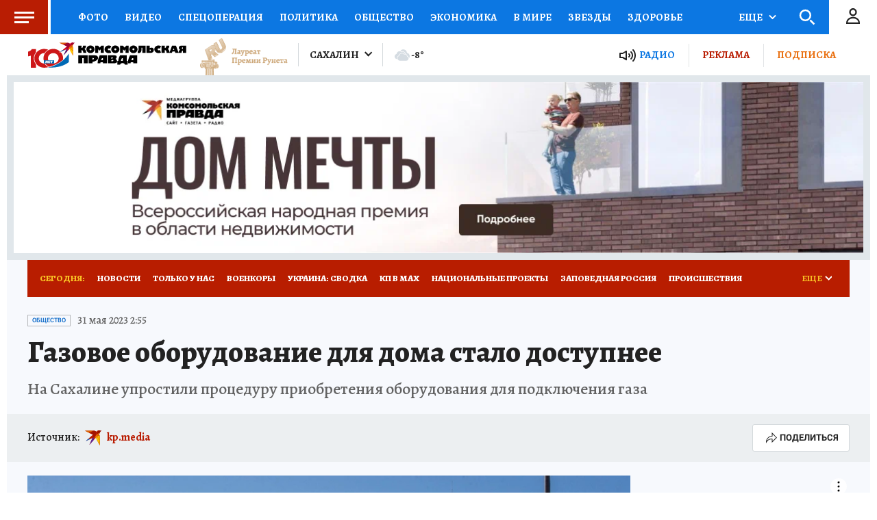

--- FILE ---
content_type: text/html
request_url: https://tns-counter.ru/nc01a**R%3Eundefined*kp_ru/ru/UTF-8/tmsec=kp_ru/316287531***
body_size: -74
content:
432F6F17696BD52FX1768674607:432F6F17696BD52FX1768674607